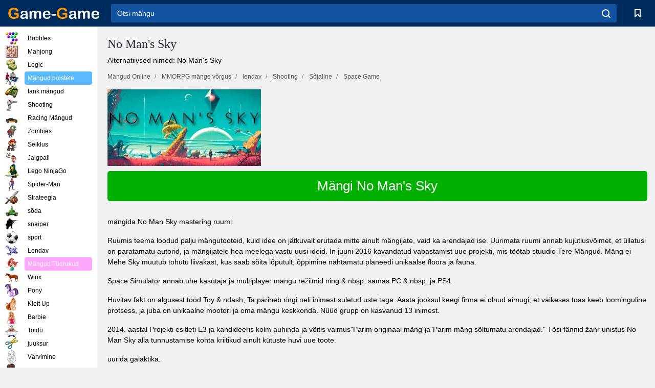

--- FILE ---
content_type: text/html; charset=utf-8
request_url: https://game-game.ee/online-nomanssky/
body_size: 10488
content:
<!DOCTYPE html>
<html lang="et">
<head>
    <meta charset="utf-8">
    <meta name="viewport" content="width=device-width, initial-scale=1.0, maximum-scale=5.0, user-scalable=0">
    <title>No Man Sky - liivakast suurus universumi! </title>
    <meta name="keywords" content="No Man's Sky ">
    <meta name="description" content="Mäng ei Mehe Sky muutub tohutu liivakast, kus saab sõita lõputult, õppimine nähtamatu planeedi unikaalse floora ja fauna. ">
    <link rel="SHORTCUT ICON" href="/favicon.ico">
    <link rel="icon" type="image/png" href="/ui/icons/favicon-16x16.png" sizes="16x16">
    <link rel="icon" type="image/png" href="/ui/icons/favicon-32x32.png" sizes="32x32">
    <link rel="icon" type="image/png" href="/ui/icons/android-chrome-192x192.png" sizes="192x192">
    <link rel="apple-touch-icon" href="/ui/icons/apple-touch-icon.png" sizes="180x180">
    <link rel="mask-icon" href="/ui/icons/safari-pinned-tab.svg">
    <link rel="manifest" id="pwa_manifest">


            
            <link rel="stylesheet" href="/ui/css/optimized/gg_mmorpg_game.min.css">
        
            <link rel="preconnect" href="https://pagead2.googlesyndication.com/">
    <link rel="preconnect" href="https://adservice.google.com/">
    <link rel="preconnect" href="https://googleads.g.doubleclick.net/">
    <link rel="preconnect" href="https://www.googletagservices.com/">
    <link rel="preconnect" href="https://tpc.googlesyndication.com/">
    <link rel="preconnect" href="https://www.googleadservices.com/">

    <base href="https://game-game.ee">
    <link rel="alternate" type="application/rss+xml" title="RSS"
          href="https://game-game.ee/rss.xml"/>
                                            <meta name="robots" content="index,follow"/>
                
                    
    

            <meta property="og:title" content="No Man Sky - liivakast suurus universumi! "/>
        <meta property="og:description" content="Mäng ei Mehe Sky muutub tohutu liivakast, kus saab sõita lõputult, õppimine nähtamatu planeedi unikaalse floora ja fauna. ">
                        <meta property="og:image" content="/ui/css/images/"/>
            
                <script async src="https://pagead2.googlesyndication.com/pagead/js/adsbygoogle.js?client=ca-pub-2114578358135779"
     crossorigin="anonymous"></script></head>
<body>

<div id="mobile-header" class="mm-slideout"></div>
<div id="mobile-nav"></div>
<div id="offset-wrapper" class="mm-slideout">
    <div id="header">
        <div class="header__holder">
            <div class="container-fluid">
                <div class="row align-items-center">
                    <div class="d-lg-none mmenu-toggle col flex-flow-0">
                        <button aria-label="hamburger" class="btn btn-link">
							<span class="hamburger-box">
								<span class="hamburger-inner"></span>
							</span>
                        </button>
                    </div>
                    <div class="col flex-flow-0">
                        <div class="logo">
                            <a href="/" class="d-flex align-items-center"
                               title="Tasuta Online Mängud">
                                <img src="/ui/img/logo.svg" title="Tasuta Online Mängud" alt="Tasuta Online Mängud">
                            </a>
                        </div>
                    </div>
                    <div class="col col-border-left col-typeahead">
                        <div class="typeahead__close d-lg-none">
                            <button class="btn btn-link">×</button>
                        </div>
                        <form method="GET" action="/searchgames/">
                            <div class="typeahead__field">
				                <span class="typeahead__query">
				                    <input class="form-control" type="text" name="q" value=""
                                           id="smsearch" placeholder="Otsi mängu" aria-labelledby="header"
                                           autocomplete="off">
				                </span>
                                <span class="typeahead__button">
				                    <button class="btn btn-link" aria-label="search" onclick="submit();">
				                    	<span class="icon">
				                    		<svg xmlns="http://www.w3.org/2000/svg" width="16.906" height="17"
                                                 viewBox="0 0 16.906 17">
											    <path d="M757.542,32.233l-3.085-3.1a7.517,7.517,0,1,0-5.981,2.987,7.464,7.464,0,0,0,4.561-1.559l3.085,3.1a1,1,0,0,0,1.42,0A1.014,1.014,0,0,0,757.542,32.233Zm-14.591-7.685a5.524,5.524,0,1,1,5.525,5.552A5.546,5.546,0,0,1,742.951,24.548Z"
                                                      transform="translate(-740.938 -16.969)"/>
											</svg>
				                    	</span>
				                    </button>
				                </span>
                            </div>
                            <div class="list-live"></div>
                        </form>
                    </div>
                    <div class="col flex-flow-0 d-lg-none ml-auto">
                        <button aria-label="search-toggle" class="btn btn-link search-toggle"
                                onclick="$('.header__holder .typeahead__query :text').focus();">
	                    	<span class="icon">
	                    		<svg xmlns="http://www.w3.org/2000/svg" width="16.906" height="17"
                                     viewBox="0 0 16.906 17">
								    <path fill="#fff"
                                          d="M757.542,32.233l-3.085-3.1a7.517,7.517,0,1,0-5.981,2.987,7.464,7.464,0,0,0,4.561-1.559l3.085,3.1a1,1,0,0,0,1.42,0A1.014,1.014,0,0,0,757.542,32.233Zm-14.591-7.685a5.524,5.524,0,1,1,5.525,5.552A5.546,5.546,0,0,1,742.951,24.548Z"
                                          transform="translate(-740.938 -16.969)"></path>
								</svg>
	                    	</span>
                        </button>
                    </div>


                                            <div style="display: none" class="pwa-button btn">💻Game-Game PC-le</div>
                    

                    <div class="col flex-flow-0 col-border-left d-lg-block">
                        <ul class="row nav nav-icons flex-nowrap">
                            <li class="col col-12">
                                <a onclick="openMyGames()"
                                   class="btn btn-outline-primary d-flex align-items-center vplayer-btn-favorites"
                                   href="javascript:void(0)">
			        				<span class="icon">
			        					<svg xmlns="http://www.w3.org/2000/svg"
                                             xmlns:xlink="http://www.w3.org/1999/xlink" width="12" height="16.031"
                                             viewBox="0 0 12 16.031">
										    <path d="M1047,33a1,1,0,0,1-.71-0.293L1042,28.414l-4.29,4.292A1,1,0,0,1,1036,32V18a1,1,0,0,1,1-1h10a1,1,0,0,1,1,1V32a0.993,0.993,0,0,1-.62.924A0.966,0.966,0,0,1,1047,33Zm-5-7a1,1,0,0,1,.71.294l3.29,3.292V19h-8V29.586l3.29-3.292A1,1,0,0,1,1042,26Z"
                                                  transform="translate(-1036 -17)"/>
										</svg>
			        				</span>
                                    <span style="color: white;" class="count_con"></span>
                                </a>
                            </li>
                        </ul>
                    </div>
                    <!-- div class="col flex-flow-0 col-border-left d-none d-lg-block">
                        <ul class="row nav nav-icons flex-nowrap">
                            <li class="col col-4">
                                <a class="btn btn-outline-primary d-flex align-items-center" href="javascript:void(0)">
			        				<span class="icon">
			        					<svg xmlns="https://www.w3.org/2000/svg" xmlns:xlink="http://www.w3.org/1999/xlink" width="16" height="16" viewBox="0 0 16 16">
										    <path d="M826,18a8,8,0,1,0,8,8A8,8,0,0,0,826,18Zm-2.9,13.254a2.987,2.987,0,0,1,5.791,0A5.99,5.99,0,0,1,823.1,31.254ZM826,26a1,1,0,1,1,1-1A1,1,0,0,1,826,26Zm4.532,3.923a5,5,0,0,0-2.7-2.566,3,3,0,1,0-3.67,0,5,5,0,0,0-2.7,2.566A6,6,0,1,1,830.532,29.923Z" transform="translate(-818 -18)"/>
										</svg>
			        				</span>
                                    Войти
                                </a>
                            </li>
                            <li class="col col-4">
                                <a class="btn btn-outline-primary d-flex align-items-center" href="javascript:void(0)">
			        				<span class="icon">
			        					<svg xmlns="https://www.w3.org/2000/svg" xmlns:xlink="http://www.w3.org/1999/xlink" width="16" height="16" viewBox="0 0 16 16">
										    <path d="M947,18H933a1,1,0,0,0-1,1V33a1,1,0,0,0,1,1h14a1,1,0,0,0,1-1V19A1,1,0,0,0,947,18Zm-1,14H934V28h2v1a1,1,0,0,0,1,1h6a1,1,0,0,0,1-1V28h2v4Zm0-6h-3a1,1,0,0,0-1,1v1h-4V27a1,1,0,0,0-1-1h-3V20h12v6Zm-9-2h6a1,1,0,1,0,0-2h-6A1,1,0,1,0,937,24Z" transform="translate(-932 -18)"/>
										</svg>
			        				</span>
                                    История
                                </a>
                            </li>
                            <li class="col col-4">
                                <a class="btn btn-outline-primary d-flex align-items-center" href="javascript:void(0)">
			        				<span class="icon">
			        					<svg xmlns="https://www.w3.org/2000/svg" xmlns:xlink="http://www.w3.org/1999/xlink" width="12" height="16.031" viewBox="0 0 12 16.031">
										    <path d="M1047,33a1,1,0,0,1-.71-0.293L1042,28.414l-4.29,4.292A1,1,0,0,1,1036,32V18a1,1,0,0,1,1-1h10a1,1,0,0,1,1,1V32a0.993,0.993,0,0,1-.62.924A0.966,0.966,0,0,1,1047,33Zm-5-7a1,1,0,0,1,.71.294l3.29,3.292V19h-8V29.586l3.29-3.292A1,1,0,0,1,1042,26Z" transform="translate(-1036 -17)"/>
										</svg>
			        				</span>
                                    Закладки
                                </a>
                            </li>
                        </ul>
                    </div>

                    <div class="col flex-flow-0 col-border-left">
                        <a href="javascript:void(0)" class="link-favorite">
			        		<span class="icon">
				        		<svg xmlns="https://www.w3.org/2000/svg" viewBox="0 0 300 300" width="30" height="30">
									<path d="M165.5,108.2l-9.8,9.8c-1.9,1.9-4.7,2.6-7.2,2.1c-1.5-0.2-3-0.9-4.2-2.1l-9.8-9.8c-6.5-6.5-15.1-9.8-23.7-9.8
										s-17.2,3.3-23.7,9.8C74.2,121,74.4,141.6,87.3,156c13.2,14.7,49.6,45,62.7,55.8c13.1-10.8,49.4-41.1,62.7-55.8
										c13-14.4,13.1-35,0.3-47.8C199.9,95.1,178.6,95.1,165.5,108.2"/>
									<path d="M150,0C67.2,0,0,67.2,0,150s67.2,150,150,150s150-67.2,150-150S232.8,0,150,0 M224.2,166.4
										c-17,18.9-67,59.6-69.2,61.3c-1.5,1.2-3.3,1.8-5.1,1.7c-0.1,0-0.1,0-0.2,0c-1.7,0-3.5-0.6-4.9-1.7c-2.1-1.7-52.2-42.5-69.2-61.3
										C57.1,145.7,57.3,116,76,97.2c19.2-19.2,50.3-19.2,69.5,0l4.4,4.4l4.5-4.4c19.2-19.2,50.3-19.2,69.5,0
										C242.7,116,242.8,145.7,224.2,166.4"/>
								</svg>
							</span>
                        </a>
                    </div>
                    <div class="d-none d-lg-block col flex-flow-0">
                        <a href="javascript:void(0)" class="link-expand">
			        		<span class="icon">
								<svg xmlns="https://www.w3.org/2000/svg" viewBox="0 0 28.4 27.4" width="29" height="28">
									<path d="M28.4,19.1c0-0.9-0.7-1.6-1.5-1.6c-0.8,0-1.5,0.7-1.5,1.6v3.3l-6-6c-0.6-0.6-1.5-0.6-2.1,0
										c-0.6,0.6-0.6,1.5,0,2.1l6,6H20c-0.9,0-1.6,0.7-1.6,1.5c0,0.8,0.7,1.5,1.6,1.5h6.8c0.9,0,1.6-0.7,1.6-1.5c0,0,0,0,0-0.1
										c0,0,0-0.1,0-0.1L28.4,19.1L28.4,19.1z"/>
									<path class="st0" d="M9,16.4l-6,6v-3.3c0-0.9-0.7-1.6-1.5-1.6c-0.8,0-1.5,0.7-1.5,1.6l0,6.7c0,0,0,0.1,0,0.1c0,0,0,0,0,0.1
										c0,0.8,0.7,1.5,1.6,1.5h6.8c0.9,0,1.6-0.7,1.6-1.5c0-0.8-0.7-1.5-1.6-1.5H5.1l6-6c0.6-0.6,0.6-1.5,0-2.1C10.5,15.8,9.6,15.8,9,16.4
										"/>
									<path d="M19.4,11.1l6-6v3.3c0,0.9,0.7,1.6,1.5,1.6c0.8,0,1.5-0.7,1.5-1.6V1.6c0,0,0-0.1,0-0.1c0,0,0,0,0-0.1
										c0-0.8-0.7-1.5-1.6-1.5H20c-0.9,0-1.6,0.7-1.6,1.5C18.4,2.3,19.1,3,20,3h3.2l-6,6c-0.6,0.6-0.6,1.5,0,2.1
										C17.8,11.7,18.8,11.7,19.4,11.1"/>
									<path d="M5.1,3h3.2c0.9,0,1.6-0.7,1.6-1.5C9.9,0.7,9.2,0,8.4,0H1.6C0.7,0,0,0.7,0,1.5c0,0,0,0,0,0.1c0,0,0,0.1,0,0.1
										l0,6.7c0,0.9,0.7,1.6,1.5,1.6C2.3,9.9,3,9.2,3,8.3V5.1l6,6c0.6,0.6,1.5,0.6,2.1,0c0.6-0.6,0.6-1.5,0-2.1L5.1,3z"/>
								</svg>
							</span>
                        </a>
                    </div -->
                </div>
            </div>
        </div>
    </div>
    <section class="vp-dropdown">
        <div onclick="closeMyGames()" class="close"><i class="icon-cancel">
                <svg height="42" width="42">
                    <svg id="close-icon" xmlns="http://www.w3.org/2000/svg" viewBox="0 0 25 32">
                        <path d="M23.179 23.607c0 .446-.179.893-.5 1.214L20.25 27.25c-.321.321-.768.5-1.214.5s-.893-.179-1.214-.5L12.572 22l-5.25 5.25c-.321.321-.768.5-1.214.5s-.893-.179-1.214-.5l-2.429-2.429c-.321-.321-.5-.768-.5-1.214s.179-.893.5-1.214l5.25-5.25-5.25-5.25c-.321-.321-.5-.768-.5-1.214s.179-.893.5-1.214l2.429-2.429c.321-.321.768-.5 1.214-.5s.893.179 1.214.5l5.25 5.25 5.25-5.25c.321-.321.768-.5 1.214-.5s.893.179 1.214.5l2.429 2.429c.321.321.5.768.5 1.214s-.179.893-.5 1.214l-5.25 5.25 5.25 5.25c.321.321.5.768.5 1.214z"></path>
                    </svg>
                </svg>
            </i></div>

        <div class="bookmark-title">
            <svg height="18" width="18">
                <svg id="fav-icon" xmlns="http://www.w3.org/2000/svg" viewBox="0 0 32 32">
                    <path d="M16 29.714a1.11 1.11 0 0 1-.786-.321L4.071 18.643c-.143-.125-4.071-3.714-4.071-8 0-5.232 3.196-8.357 8.536-8.357 3.125 0 6.054 2.464 7.464 3.857 1.411-1.393 4.339-3.857 7.464-3.857 5.339 0 8.536 3.125 8.536 8.357 0 4.286-3.929 7.875-4.089 8.036L16.786 29.393c-.214.214-.5.321-.786.321z"></path>
                </svg>
            </svg>Järjehoidjad</div>
        <div class="vp-list vp-fav">
        </div>
    </section>
<div id="main">
    <div class="container-fluid">
        <div class="d-flex flex-nowrap position-relative">


            <div id="content" class="col-content">
                                                <div class="page-content">
                    <div class="h1">
    <h1>No Man's Sky </h1>
</div>
<div class="alternative">Alternatiivsed nimed: No Man's Sky </div>
<span itemscope class="breadcrumb__holder" itemtype="https://schema.org/BreadcrumbList">
        <nav class="breadcrumb">
            <span class="breadcrumb-item" itemprop="itemListElement" itemscope
                  itemtype="https://schema.org/ListItem">
                <a title="Mängud Online" itemprop="item" href="/">
                    <span itemprop="name">Mängud Online</span></a>
                <meta itemprop="position" content="1"/>
            </span>
                            <span class="breadcrumb-item" itemprop="itemListElement" itemscope
                    itemtype="https://schema.org/ListItem">
                    <a title="MMORPG mänge võrgus" itemprop="item" href="mmorpg/">
                        <span itemprop="name">MMORPG mänge võrgus</span></a>
                    <meta itemprop="position" content="2"/>
                </span>
                                         <span class="breadcrumb-item" itemprop="itemListElement" itemscope
                    itemtype="https://schema.org/ListItem">
                    <a title="Flying Mängud Online MMORPG " itemprop="item" href="flying-mmorpg_game/">
                        <span itemprop="name">lendav </span></a>
                    <meta itemprop="position" content="2"/>
                </span>
                        <span class="breadcrumb-item" itemprop="itemListElement" itemscope
                    itemtype="https://schema.org/ListItem">
                    <a title="Laskmine Mängud MMORPG " itemprop="item" href="shooting-mmorpg_game/">
                        <span itemprop="name">Shooting </span></a>
                    <meta itemprop="position" content="2"/>
                </span>
                        <span class="breadcrumb-item" itemprop="itemListElement" itemscope
                    itemtype="https://schema.org/ListItem">
                    <a title="Sõda mängud online MMORPG " itemprop="item" href="war-mmorpg_game/">
                        <span itemprop="name">Sõjaline </span></a>
                    <meta itemprop="position" content="2"/>
                </span>
                        <span class="breadcrumb-item" itemprop="itemListElement" itemscope
                    itemtype="https://schema.org/ListItem">
                    <a title="Space mängud online MMORPG " itemprop="item" href="space-mmorpg_game/">
                        <span itemprop="name">Space Game </span></a>
                    <meta itemprop="position" content="2"/>
                </span>
                </nav>
</span>

<div class="game-description item-one clearfix">
    <div class="item-image">
        <a href="//admrotate.iplayer.org/routing/1791"
           onClick="ga('_trackEvent', 'mmorpg go to game site', 'register', 'No Man's Sky ');"
           rel="nofollow" target="_blank">
            <img src="/ui/css/images/mmorpg/1210.jpg"
                 alt="No Man's Sky ">
        </a>
    </div>
    <div class="text-center" style="text-align: left; margin-bottom: 30px;">
        <a href="//admrotate.iplayer.org/routing/1791"
           onClick="ga('_trackEvent', 'mmorpg go to game site', 'register', 'No Man's Sky ');"
           rel="nofollow" target="_blank" class="btn-play"> Mängi No Man's Sky </a>
    </div>
    <div class="item-text" id="text_descr">
        <p>mängida No Man Sky mastering ruumi.<p>Ruumis teema loodud palju mängutooteid, kuid idee on jätkuvalt erutada mitte ainult mängijate, vaid ka arendajad ise. Uurimata ruumi annab kujutlusvõimet, et üllatusi on paratamatu autorid, ja mängijatele hea meelega vastu uusi ideid. In juuni 2016 kavandatud vabastamist uue projekti, mis töötab stuudio Tere Mängud. Mäng ei Mehe Sky muutub tohutu liivakast, kus saab sõita lõputult, õppimine nähtamatu planeedi unikaalse floora ja fauna.<p>Space Simulator annab ühe kasutaja ja multiplayer mängu režiimid ning & nbsp; samas PC & nbsp; ja PS4.<p>Huvitav fakt on algusest tööd Toy & ndash;  Ta pärineb ringi neli inimest suletud uste taga. Aasta jooksul keegi firma ei olnud aimugi, et väikeses toas keeb loominguline protsess, ja juba on unikaalne mootori ja oma mängu keskkonda. Nüüd grupp on kasvanud 13 inimest.<p>2014. aastal Projekti esitleti E3 ja kandideeris kolm auhinda ja võitis vaimus"Parim originaal mäng"ja"Parim mäng sõltumatu arendajad." Tõsi fännid žanr unistus No Man Sky alla tunnustamise kohta kriitikud ainult kütuste huvi uue toote.<p>uurida galaktika.<p>planeetide mängu nii palju, ja on loodud iga kord uut, et reisil siis on ebatõenäoline, et vabastada. Kuna eesmärk autorite oli võimaldada mängijad kirjutada oma ajalugu, teatud stsenaariumid, mida järgida, ei ole. Liikumine vahel galaktikad, leida uusi planeete ja uurida neid. See on võimalik leida uutmoodi loom või taim? & ndash;  skaneerida ja need ilmuvad ühises andmebaasis. Võite tulla oma nime ja kirjutada oma nimi põlistada see suur mäng raamatukogu. Kui sa unistanud hiilguses avastaja, siin see on.<p>atlas kirjutatakse avastus ja teised mängijad, ja te näete, on palju avastusi teinud keegi teine ​​enne sind. Maandumine uuele territooriumile, siis on võimalik tuvastada hävitanud templid kadunud tsivilisatsiooni, ebatavaline, saladuslik tehnoloogia ja hävitada laevad. Mõned esemeid on kasulik & ndash;  kvaliteedi tõstmiseks oma ülikonna või laeva.<p>Avastades planeedil, me peame meeles pidama, et on varjus on külm vahetus läheduses & ndash;  kõrbes ja kuum, ja ainult need, mis asuvad optimaalne kaugus olla elujõuline. Vastavalt arendajad, vaid 10 % kõigist taevakehade potentsiaalselt elavad elusolendid ja on taimestik.<p>Peate usaldusväärne ülikond, et kaitsta end vaenulikus keskkonnas & ndash;  kiirgus, hape, mürgine udu. Avasta maailma eri kellaaegadel, nagu mõned kinnipeetavad esinevad ainult pärastlõunal, ja olla ettevaatlik mutandid ja kiskjad.<p>veidi rohkem, ja saate alla laadida No Man Sky. Pärast ametlikku vabastamist, see on pidevalt ajakohastatud ja tekib uusi võimalusi, tehnoloogia ja ruumi. Kuigi kõik on vaid üks laev No Man Sky arvutis, kuid võime seda parandada, kohandada erinevatele funktsioonidele: kaubandus, lahingud, uurimise.<li>Protsessor: Intel Core 2 Duo & nbsp; GHz.</ul>    </div>
</div>

<style>
    #text_descr ol li, #text_descr ul li

    {list-style:disc!important; margin-left: 20px!important;}
</style>

<div class="text-center">
    <a href="//admrotate.iplayer.org/routing/1791"
       onClick="ga('_trackEvent', 'mmorpg go to game site', 'register', 'No Man's Sky ');"
       rel="nofollow" target="_blank" class="btn-play"> Mängi No Man's Sky </a>
</div>

<div class="s10">&nbsp;</div>
<ul class="slider">
                        <li>
                <a href="#" onclick="return gsv('eBERVWYa-1Y')">
                    <img alt="" src="//i2.ytimg.com/vi/eBERVWYa-1Y/mqdefault.jpg" width="258" height="126">
                    <img alt="" style="position: absolute;left: 112px;bottom: 50px;"
                         src="/ui/css/images/playbutton.png" class="playbutton">
                </a>
            </li>
                    <li>
                <a href="#" onclick="return gsv('CLcjvIQJns0')">
                    <img alt="" src="//i2.ytimg.com/vi/CLcjvIQJns0/mqdefault.jpg" width="258" height="126">
                    <img alt="" style="position: absolute;left: 112px;bottom: 50px;"
                         src="/ui/css/images/playbutton.png" class="playbutton">
                </a>
            </li>
            
                    <li>
            <a href="#" onclick="return gsi('/ui/css/images/upload/1210/1237ef9de56bb184514f0cf711894215_full.jpg')">
                <img alt="" src="/ui/css/images/upload/1210/1237ef9de56bb184514f0cf711894215_mid.jpg" width="258" height="126">
            </a>
        </li>
                    <li>
            <a href="#" onclick="return gsi('/ui/css/images/upload/1210/75f60e248e02635d154e72e2b1deffdf_full.jpg')">
                <img alt="" src="/ui/css/images/upload/1210/75f60e248e02635d154e72e2b1deffdf_mid.jpg" width="258" height="126">
            </a>
        </li>
                    <li>
            <a href="#" onclick="return gsi('/ui/css/images/upload/1210/537a5b125400b36e2a5d4f41323f8f5e_full.jpg')">
                <img alt="" src="/ui/css/images/upload/1210/537a5b125400b36e2a5d4f41323f8f5e_mid.jpg" width="258" height="126">
            </a>
        </li>
                    <li>
            <a href="#" onclick="return gsi('/ui/css/images/upload/1210/39f2597a74c3de7e43f54739266cacde_full.jpg')">
                <img alt="" src="/ui/css/images/upload/1210/39f2597a74c3de7e43f54739266cacde_mid.jpg" width="258" height="126">
            </a>
        </li>
                    <li>
            <a href="#" onclick="return gsi('/ui/css/images/upload/1210/55a4f7ef11a3ac8fa8de701d0b28f318_full.jpg')">
                <img alt="" src="/ui/css/images/upload/1210/55a4f7ef11a3ac8fa8de701d0b28f318_mid.jpg" width="258" height="126">
            </a>
        </li>
                    <li>
            <a href="#" onclick="return gsi('/ui/css/images/upload/1210/1bda6f382f621007e7026c12696e7367_full.jpg')">
                <img alt="" src="/ui/css/images/upload/1210/1bda6f382f621007e7026c12696e7367_mid.jpg" width="258" height="126">
            </a>
        </li>
                    <li>
            <a href="#" onclick="return gsi('/ui/css/images/upload/1210/517a2f2023b6c16e707df5e63ab95bc9_full.jpg')">
                <img alt="" src="/ui/css/images/upload/1210/517a2f2023b6c16e707df5e63ab95bc9_mid.jpg" width="258" height="126">
            </a>
        </li>
                    <li>
            <a href="#" onclick="return gsi('/ui/css/images/upload/1210/996be54468a037d8dd482ee6a0355daa_full.jpg')">
                <img alt="" src="/ui/css/images/upload/1210/996be54468a037d8dd482ee6a0355daa_mid.jpg" width="258" height="126">
            </a>
        </li>
                    <li>
            <a href="#" onclick="return gsi('/ui/css/images/upload/1210/c2f66bf891f812323b342ac4ed3a1430_full.jpg')">
                <img alt="" src="/ui/css/images/upload/1210/c2f66bf891f812323b342ac4ed3a1430_mid.jpg" width="258" height="126">
            </a>
        </li>
                    <li>
            <a href="#" onclick="return gsi('/ui/css/images/upload/1210/cfe74d9ae78b9079925e00632e54848e_full.jpg')">
                <img alt="" src="/ui/css/images/upload/1210/cfe74d9ae78b9079925e00632e54848e_mid.jpg" width="258" height="126">
            </a>
        </li>
                    <li>
            <a href="#" onclick="return gsi('/ui/css/images/upload/1210/32b419fcbef6b1b1e06204c82af08737_full.jpg')">
                <img alt="" src="/ui/css/images/upload/1210/32b419fcbef6b1b1e06204c82af08737_mid.jpg" width="258" height="126">
            </a>
        </li>
    
</ul>
<div class="slider-image" id="preview">
</div>


<style>.bx-wrapper{max-width: 100%!important;}</style>
                                            <text class="game-description sidebar_foot clearfix">
                            <!--div class="h1"><h2 class="header"
                                                style="font-size: 22px;">No Man Sky - liivakast suurus universumi! </h2>
                            </div-->
                            <text class="item-text fs-12">
                                <span itemscope class="breadcrumb__holder" itemtype="https://schema.org/BreadcrumbList">
        <nav class="breadcrumb">
            <span class="breadcrumb-item" itemprop="itemListElement" itemscope
                  itemtype="https://schema.org/ListItem">
                <a title="Mängud Online" itemprop="item" href="/">
                    <span itemprop="name">Mängud Online</span></a>
                <meta itemprop="position" content="1"/>
            </span>
                                        <span class="breadcrumb-item" itemprop="itemListElement" itemscope
                      itemtype="https://schema.org/ListItem">
                    <a title="MMORPG mänge võrgus" itemprop="item"
                       href="/tags/">
                        <span itemprop="name">MMORPG mänge võrgus</span></a>
                    <meta itemprop="position" content="2"/>
                </span>
                                        <span class="breadcrumb-item" itemprop="itemListElement" itemscope
                      itemtype="https://schema.org/ListItem">
                    <a title="No Man's Sky " itemprop="item"
                       href="/online-nomanssky/">
                        <span itemprop="name">No Man's Sky </span></a>
                    <meta itemprop="position" content="3"/>
                </span>
                    </nav>
</span>

                                                            </text>
                        </text>
                                        <!--F3:include href="blocks/top_tags.tpl"/-->

                </div>
            </div>
            <div class="col-sidebar" id="sidebar">
                


<div class="games">
    

    <style>

        #iprblock-53 {
            width: 178px !important;
            height: 500px !important;
        }

        #iprblock-53 ._ban {
            float: none;
            margin: 0 0 10px;
            background: none;
            padding: 0px !important;
            width: 178px !important;
            height: 89px !important;
            position: relative;
            overflow: hidden;
            -webkit-border-radius: 3px;
            -moz-border-radius: 3px;
            border-radius: 3px;
            -moz-background-clip: padding-box;
            -webkit-background-clip: padding-box;
            background-clip: padding-box;
            border: 0px !important;
        }

        #iprblock-53 ._ban:hover {
            text-decoration: none;
        }

        #iprblock-53 ._ban:hover a div {
            display: block;
        }

        #iprblock-53 ._ban a {
            position: relative;
            overflow: hidden;
            width: 125px;
            height: 93px;
            -webkit-border-radius: 3px;
            -moz-border-radius: 3px;
            border-radius: 3px;
            -moz-background-clip: padding-box;
            -webkit-background-clip: padding-box;
            background-clip: padding-box;
        }

        #iprblock-53 ._ban a span img {
            width: 178px !important;
            height: 89px !important;
        }

        #iprblock-53 ._ban a div {
            font-family: Arial, Helvetica, sans-serif;
            text-align: center;
            position: absolute;
            font-size: 1.2rem;
            bottom: 0;
            width: 178px;
            padding: 9px 3px !important;
            background: rgba(0, 0, 0, 0.6);
            -webkit-transition: bottom ease 0.2s;
            -moz-transition: bottom ease 0.2s;
            -ms-transition: bottom ease 0.2s;
            -o-transition: bottom ease 0.2s;
            color: #FFF;
            text-shadow: 0.5px 0.9px 1px rgba(0, 0, 0, 0.75);
            z-index: 2;
            -webkit-border-radius: 0 0 3px 3px;
            -moz-border-radius: 0 0 3px 3px;
            border-radius: 0 0 3px 3px;
            -moz-background-clip: padding-box;
            -webkit-background-clip: padding-box;
            background-clip: padding-box;
            font-weight: 500;
            display: none;
        }

    </style>

    <!--<div class="div_rek">

    </div>
    <div class="div_rek" id="left-banner-google">
         _efile('ads/!sidebar_bottom.txt')
    </div>-->
</div>


    <div class="categories">
        <ul>
                            <li>
                    <a class="c-42 " href="balls/" title="mull mängud ">
                        <span class="image"></span>
                        <span class="text">Bubbles</span>
                    </a>
                </li>
                            <li>
                    <a class="c-66 " href="tags/486/" title="mahjong mängud ">
                        <span class="image"></span>
                        <span class="text">Mahjong</span>
                    </a>
                </li>
                            <li>
                    <a class="c-40 " href="logic/" title="Loogika mänge ">
                        <span class="image"></span>
                        <span class="text">Logic</span>
                    </a>
                </li>
                            <li>
                    <a class="c-3 c-forboys" href="forboys/" title="Mängud poistele ">
                        <span class="image"></span>
                        <span class="text">Mängud poistele </span>
                    </a>
                </li>
                            <li>
                    <a class="c-7 " href="tags/525/" title="Mahutid Online ">
                        <span class="image"></span>
                        <span class="text">tank mängud </span>
                    </a>
                </li>
                            <li>
                    <a class="c-8 " href="shoot/" title="shooting mängud ">
                        <span class="image"></span>
                        <span class="text">Shooting </span>
                    </a>
                </li>
                            <li>
                    <a class="c-9 " href="racing/" title="Racing mängud ">
                        <span class="image"></span>
                        <span class="text">Racing Mängud</span>
                    </a>
                </li>
                            <li>
                    <a class="c-10 " href="tags/395/" title="zombie mängud ">
                        <span class="image"></span>
                        <span class="text">Zombies </span>
                    </a>
                </li>
                            <li>
                    <a class="c-11 " href="brodilki/" title="Seiklusmängud ">
                        <span class="image"></span>
                        <span class="text">Seiklus </span>
                    </a>
                </li>
                            <li>
                    <a class="c-44 " href="tags/388/" title="Jalgpall mängud ">
                        <span class="image"></span>
                        <span class="text">Jalgpall </span>
                    </a>
                </li>
                            <li>
                    <a class="c-12 " href="tags/879/" title="Lego NinjaGo mängud ">
                        <span class="image"></span>
                        <span class="text">Lego NinjaGo </span>
                    </a>
                </li>
                            <li>
                    <a class="c-36 " href="tags/561/" title="Spiderman mängud ">
                        <span class="image"></span>
                        <span class="text">Spider-Man </span>
                    </a>
                </li>
                            <li>
                    <a class="c-14 " href="strategy/" title="strateegia mängud ">
                        <span class="image"></span>
                        <span class="text">Strateegia </span>
                    </a>
                </li>
                            <li>
                    <a class="c-15 " href="tags/530/" title="sõda games ">
                        <span class="image"></span>
                        <span class="text">sõda </span>
                    </a>
                </li>
                            <li>
                    <a class="c-55 " href="tags/531/" title="Sniper mängud ">
                        <span class="image"></span>
                        <span class="text">snaiper </span>
                    </a>
                </li>
                            <li>
                    <a class="c-16 " href="sport/" title="Spordimängud ">
                        <span class="image"></span>
                        <span class="text">sport </span>
                    </a>
                </li>
                            <li>
                    <a class="c-17 " href="tags/495/" title="Flying mängud ">
                        <span class="image"></span>
                        <span class="text">Lendav</span>
                    </a>
                </li>
                            <li>
                    <a class="c-4 c-forgirls" href="forgirls/" title="Mängud Tüdrukud ">
                        <span class="image"></span>
                        <span class="text">Mängud Tüdrukud </span>
                    </a>
                </li>
                            <li>
                    <a class="c-18 " href="tags/831/" title="Winx mängud ">
                        <span class="image"></span>
                        <span class="text">Winx </span>
                    </a>
                </li>
                            <li>
                    <a class="c-19 " href="tags/680/" title="Pony mängud ">
                        <span class="image"></span>
                        <span class="text">Pony </span>
                    </a>
                </li>
                            <li>
                    <a class="c-20 " href="tags/389/" title="Kleit Up mängud ">
                        <span class="image"></span>
                        <span class="text">Kleit Up </span>
                    </a>
                </li>
                            <li>
                    <a class="c-21 " href="tags/464/" title="Barbie mängud ">
                        <span class="image"></span>
                        <span class="text">Barbie </span>
                    </a>
                </li>
                            <li>
                    <a class="c-24 " href="tags/565/" title="Keetmine mängud ">
                        <span class="image"></span>
                        <span class="text">Toidu </span>
                    </a>
                </li>
                            <li>
                    <a class="c-26 " href="tags/971/" title="Juuksur Mängud ">
                        <span class="image"></span>
                        <span class="text">juuksur </span>
                    </a>
                </li>
                            <li>
                    <a class="c-33 " href="tags/394/" title="värvimine mängud ">
                        <span class="image"></span>
                        <span class="text">Värvimine </span>
                    </a>
                </li>
                            <li>
                    <a class="c-25 " href="tags/425/" title="Make Up mängud ">
                        <span class="image"></span>
                        <span class="text">Meik </span>
                    </a>
                </li>
                            <li>
                    <a class="c-22539 " href="tags/1014/" title="Külmutatud mängud ">
                        <span class="image"></span>
                        <span class="text">Külmutatud </span>
                    </a>
                </li>
                            <li>
                    <a class="c-22540 " href="tags/541/" title="Värvilised plokid mängud ">
                        <span class="image"></span>
                        <span class="text">Värvilised plokid </span>
                    </a>
                </li>
                            <li>
                    <a class="c-22 " href="tags/678/" title="Dinosauruste mängud ">
                        <span class="image"></span>
                        <span class="text">Dinosaurused </span>
                    </a>
                </li>
                            <li>
                    <a class="c-41 " href="tags/538/" title="Seiklus mängud ">
                        <span class="image"></span>
                        <span class="text">Seiklus </span>
                    </a>
                </li>
                            <li>
                    <a class="c-5 c-forold" href="fortwo/" title="Mängud kaks mängija online ">
                        <span class="image"></span>
                        <span class="text">Mängud kaks </span>
                    </a>
                </li>
                            <li>
                    <a class="c-38 " href="tags/544/" title="Fireboy ja watergirl mängud ">
                        <span class="image"></span>
                        <span class="text">Fireboy ja watergirl</span>
                    </a>
                </li>
                            <li>
                    <a class="c-62 " href="tags/918/" title="Minecraft mängud ">
                        <span class="image"></span>
                        <span class="text">Minecraft</span>
                    </a>
                </li>
                            <li>
                    <a class="c-22538 " href="tags/baby-hazel/" title="Baby Hazel mängud ">
                        <span class="image"></span>
                        <span class="text">Baby Hazel </span>
                    </a>
                </li>
                            <li>
                    <a class="c-22541 " href="cartoons/" title="Multikad mängud ">
                        <span class="image"></span>
                        <span class="text">Multikad mängud </span>
                    </a>
                </li>
                            <li>
                    <a class="c-34 " href="tags/965/" title="Educational Games ">
                        <span class="image"></span>
                        <span class="text">Haridus </span>
                    </a>
                </li>
                            <li>
                    <a class="c-35 " href="tags/559/" title="Paavo mängud ">
                        <span class="image"></span>
                        <span class="text">Paavo</span>
                    </a>
                </li>
                            <li>
                    <a class="c-56 " href="tags/619/" title="Farm mängud ">
                        <span class="image"></span>
                        <span class="text">Farm </span>
                    </a>
                </li>
                            <li>
                    <a class="c-53 " href="tags/611/" title="Transformers mängud ">
                        <span class="image"></span>
                        <span class="text">Transformers </span>
                    </a>
                </li>
                            <li>
                    <a class="c-52 " href="tags/622/" title="Autod mängud ">
                        <span class="image"></span>
                        <span class="text">Autod</span>
                    </a>
                </li>
                            <li>
                    <a class="c-51 " href="tags/556/" title="Ben 10 mängud ">
                        <span class="image"></span>
                        <span class="text">Ben 10 </span>
                    </a>
                </li>
                            <li>
                    <a class="c-47 " href="tags/547/" title="Laskmine Mängud kaks mängijat ">
                        <span class="image"></span>
                        <span class="text">Laskmine kaks </span>
                    </a>
                </li>
                            <li>
                    <a class="c-1 c-forchildren" href="forchildren/" title="Mängud lastele ">
                        <span class="image"></span>
                        <span class="text">Mängud lastele </span>
                    </a>
                </li>
                            <li>
                    <a class="c-48 " href="tags/515/" title="Mario mängud ">
                        <span class="image"></span>
                        <span class="text">Mario </span>
                    </a>
                </li>
                            <li>
                    <a class="c-57 " href="tags/810/" title="Snail Bob mängud ">
                        <span class="image"></span>
                        <span class="text">Snail Bob </span>
                    </a>
                </li>
                            <li>
                    <a class="c-50 " href="tags/563/" title="Sonic mängud ">
                        <span class="image"></span>
                        <span class="text">Sonic mängud </span>
                    </a>
                </li>
                            <li>
                    <a class="c-46 " href="tags/512/" title="Suusamängud ">
                        <span class="image"></span>
                        <span class="text">Suusatamine </span>
                    </a>
                </li>
                            <li>
                    <a class="c-39 " href="quest/" title="Quest mängud ">
                        <span class="image"></span>
                        <span class="text">Retked </span>
                    </a>
                </li>
                            <li>
                    <a class="c-37 c-gray" href="other/" title="Flash mängud ">
                        <span class="image"></span>
                        <span class="text">Flash mängud </span>
                    </a>
                </li>
                            <li>
                    <a class="c-23 " href="tags/422/" title="Mängi 3 mängu ">
                        <span class="image"></span>
                        <span class="text">Mängi 3 mängu </span>
                    </a>
                </li>
                            <li>
                    <a class="c-54 " href="tags/494/" title="Mõistatused online mängud ">
                        <span class="image"></span>
                        <span class="text">Mõistatused </span>
                    </a>
                </li>
                            <li>
                    <a class="c-61 " href="tags/527/" title="Sudoku mängud ">
                        <span class="image"></span>
                        <span class="text">Sudoku </span>
                    </a>
                </li>
                            <li>
                    <a class="c-45 " href="tags/560/" title="Zuma mängud ">
                        <span class="image"></span>
                        <span class="text">Zuma </span>
                    </a>
                </li>
                            <li>
                    <a class="c-49 " href="tags/551/" title="Tetris mängud ">
                        <span class="image"></span>
                        <span class="text">Tetris </span>
                    </a>
                </li>
                            <li>
                    <a class="c-60 " href="tags/508/" title="Piljardimängud ">
                        <span class="image"></span>
                        <span class="text">Piljard </span>
                    </a>
                </li>
                            <li>
                    <a class="c-43 " href="tags/671/" title="3D mänge ">
                        <span class="image"></span>
                        <span class="text">3D mänge </span>
                    </a>
                </li>
                            <li>
                    <a class="c-32 " href="tags/1336/" title="IO mängud ">
                        <span class="image"></span>
                        <span class="text">IO mängud </span>
                    </a>
                </li>
                            <li>
                    <a class="c-22546 " href="tags/397/" title="Kaardimängud ">
                        <span class="image"></span>
                        <span class="text">Kaardimängud </span>
                    </a>
                </li>
                            <li>
                    <a class="c-13 " href="tags/398/" title="Solitaire mängud ">
                        <span class="image"></span>
                        <span class="text">Solitaire </span>
                    </a>
                </li>
                            <li>
                    <a class="c-63 " href="tags/520/" title="Malemängud ">
                        <span class="image"></span>
                        <span class="text">Malet </span>
                    </a>
                </li>
                            <li>
                    <a class="c-58 " href="tags/414/" title="Kalapüük mängud ">
                        <span class="image"></span>
                        <span class="text">Kalastamine </span>
                    </a>
                </li>
                            <li>
                    <a class="c-64 " href="mmorpg/" title="Online mängud">
                        <span class="image"></span>
                        <span class="text">Online mängud</span>
                    </a>
                </li>
                    </ul>
    </div>
            </div>
        </div>
    </div>
</div>
<div id="smokescreen" style="display: none;"></div>

<div id="footer">
    <div class="footer__holder">
        <div class="container-fluid">
            <form method="GET" action="/searchgames/">
                <div class="typeahead__field">
		                <span class="typeahead__query">
		                    <input class="form-control" type="text" name="q" value="" id="smsearch_footer"
                                   placeholder="Otsi mängu" aria-labelledby="footer" autocomplete="off">
		                </span>
                    <span class="typeahead__button">
		                    <button class="btn btn-link" aria-label="search" onclick="submit();">
		                    	<span class="icon">
		                    		<svg xmlns="http://www.w3.org/2000/svg" width="16.906" height="17"
                                         viewBox="0 0 16.906 17">
									    <path d="M757.542,32.233l-3.085-3.1a7.517,7.517,0,1,0-5.981,2.987,7.464,7.464,0,0,0,4.561-1.559l3.085,3.1a1,1,0,0,0,1.42,0A1.014,1.014,0,0,0,757.542,32.233Zm-14.591-7.685a5.524,5.524,0,1,1,5.525,5.552A5.546,5.546,0,0,1,742.951,24.548Z"
                                              transform="translate(-740.938 -16.969)"></path>
									</svg>
		                    	</span>
		                    </button>
		                </span>
                </div>
            </form>
        </div>
    </div>
    <div class="footer__menu">
        <div class="container-fluid">
            <div class="d-flex align-items-center justify-content-between">
                <div class="copyright">© game-game - free online flash mänge</div>
                <ul class="nav">
                    <li class="lang__btn"><span>
                                eesti keel                            </span>
                        <ul class="lang__dropdown">
                                                            <li class="lang__li">
                                    <a href="https://game-game.com/online-nomanssky/">English</a>
                                </li>
                                                            <li class="lang__li">
                                    <a href="https://game-game.fr/online-nomanssky/">Français</a>
                                </li>
                                                            <li class="lang__li">
                                    <a href="https://game-game.it/online-nomanssky/">Italiano</a>
                                </li>
                                                            <li class="lang__li">
                                    <a href="https://cu.game-game.com/online-nomanssky/">Español</a>
                                </li>
                                                            <li class="lang__li">
                                    <a href="https://mo.game-game.com/online-nomanssky/">Português</a>
                                </li>
                                                            <li class="lang__li">
                                    <a href="https://www.game-game.com.ua/online-nomanssky/">Українська</a>
                                </li>
                                                            <li class="lang__li">
                                    <a href="https://pl.game-game.com/online-nomanssky/">Polski</a>
                                </li>
                                                            <li class="lang__li">
                                    <a href="https://game-game.web.tr/online-nomanssky/">Türkçe</a>
                                </li>
                                                            <li class="lang__li">
                                    <a href="https://game-game.ro/online-nomanssky/">Română</a>
                                </li>
                                                            <li class="lang__li">
                                    <a href="https://kr.game-game.com/online-nomanssky/">한국어</a>
                                </li>
                                                            <li class="lang__li">
                                    <a href="https://game-game.jp/online-nomanssky/">日本語</a>
                                </li>
                                                    </ul>
                    </li>
                                            <li>
                            <a href="/" title="Mängud Online">Mängud Online</a>
                        </li>
                                            <li>
                            <a href="tags/" title="Sildid">Sildid</a>
                        </li>
                                            <li>
                            <a href="ggcontact/" title="Tagasiside">Tagasiside</a>
                        </li>
                                    </ul>
            </div>
        </div>
    </div>
</div>

<!--link rel="STYLESHEET" type="text/css" media="all" href="http://cdn.game-game.com.ua/ui/css/flags.css?v3.9.1"-->
<!--script src="http://ajax.googleapis.com/ajax/libs/jquery/1.9.0/jquery.min.js"></script0-->
<!--script type="text/javascript"  defer src="http://www.gameua.cdnvideo.ru/ui/js/jquery.history.js"></script-->
<div id="iplayer-panel"></div>

<script type="text/javascript" src="/ui/js/jquery-3.5.1.min.js"></script>
<script type="text/javascript" src="/ui/js/jquery.responsive-dom.min.js"></script>
<script type="text/javascript" src="/ui/js/game-game.js?v19"></script>
          <script type="text/javascript" src="/ui/js/jquery.bxslider.min.v4.2.1d.js"></script>
<script>
    if ($('.slider').length) {
        $('.slider').bxSlider({
            pager: false,
            minSlides: 1,
            maxSlides: 3,
            slideWidth: 259,
            slideMargin: 10
        });
    }

    var v_width = $('#preview').width() / 2;

    function gsv(hash) {
        jQuery('#preview').html('<iframe width="100%" height="' + v_width + '" src="//www.youtube.com/embed/' + hash + '?rel=0" frameborder="0" allowfullscreen></iframe>');
        return false;
    }

    function gsi(img) {
        jQuery('#preview').html('<img alt="" style="width:100%" src="' + img + '">');
        return false;
    }

    $(document).ready(function () {
        $('.slider li:first a').click();
    });
</script>        <script type="text/javascript" src="/ui/js/base_games.min.js?v6"></script>
    

<script>

    window.onload = function () {

        // Delay to allow the async Google Ads to load
        setTimeout(function () {

            // Get the first AdSense ad unit on the page
            var ad = document.querySelector("ins.adsbygoogle");

            // If the ads are not loaded, track the event
            if (ad && ad.innerHTML.replace(/\s/g, "").length == 0) {

                if (typeof ga !== 'undefined') {

                    // Log an event in Universal Analytics
                    // but without affecting overall bounce rate
                    ga('send', 'event', 'Adblock', 'Yes', {'nonInteraction': 1});
                } else if (typeof _gaq !== 'undefined') {

                    // Log a non-interactive event in old Google Analytics
                    _gaq.push(['_trackEvent', 'Adblock', 'Yes', undefined, undefined, true]);

                }
            }
        }, 2000); // Run ad block detection 2 seconds after page load
    };

</script>




<!-- counter start -->
<!--googleoff: all-->
<script>(function(w,d,s,l,i){w[l]=w[l]||[];w[l].push({'gtm.start':
new Date().getTime(),event:'gtm.js'});var f=d.getElementsByTagName(s)[0],
j=d.createElement(s),dl=l!='dataLayer'?'&l='+l:'';j.async=true;j.src=
'https://www.googletagmanager.com/gtm.js?id='+i+dl;f.parentNode.insertBefore(j,f);
})(window,document,'script','dataLayer','GTM-M6967QG');</script>
	

	<!--LiveInternet counter--><script type="text/javascript"><!--
	document.write("<a href='https://www.liveinternet.ru/stat/gamegame/' "+
	"target=_blank style='position:absolute; left:-9999px;'><img src='//counter.yadro.ru/hit;gamegame?t45.6;r"+
	escape(document.referrer)+((typeof(screen)=="undefined")?"":
	";s"+screen.width+"*"+screen.height+"*"+(screen.colorDepth?
	screen.colorDepth:screen.pixelDepth))+";u"+escape(document.URL)+
	";"+Math.random()+
	"' alt='' title='LiveInternet' "+
	"border='0' width='10' height='10'><\/a>")
	//--></script><!--/LiveInternet-->

	<!--googleon: all-->
<!-- counter end -->
</div>

<!--div class="game_max_map"><div class="close_max">&#10008;</div></div -->


</body>

</html>




--- FILE ---
content_type: text/html; charset=utf-8
request_url: https://www.google.com/recaptcha/api2/aframe
body_size: 184
content:
<!DOCTYPE HTML><html><head><meta http-equiv="content-type" content="text/html; charset=UTF-8"></head><body><script nonce="x9KzxkJLUqo5orpWN6OdzQ">/** Anti-fraud and anti-abuse applications only. See google.com/recaptcha */ try{var clients={'sodar':'https://pagead2.googlesyndication.com/pagead/sodar?'};window.addEventListener("message",function(a){try{if(a.source===window.parent){var b=JSON.parse(a.data);var c=clients[b['id']];if(c){var d=document.createElement('img');d.src=c+b['params']+'&rc='+(localStorage.getItem("rc::a")?sessionStorage.getItem("rc::b"):"");window.document.body.appendChild(d);sessionStorage.setItem("rc::e",parseInt(sessionStorage.getItem("rc::e")||0)+1);localStorage.setItem("rc::h",'1768607695224');}}}catch(b){}});window.parent.postMessage("_grecaptcha_ready", "*");}catch(b){}</script></body></html>